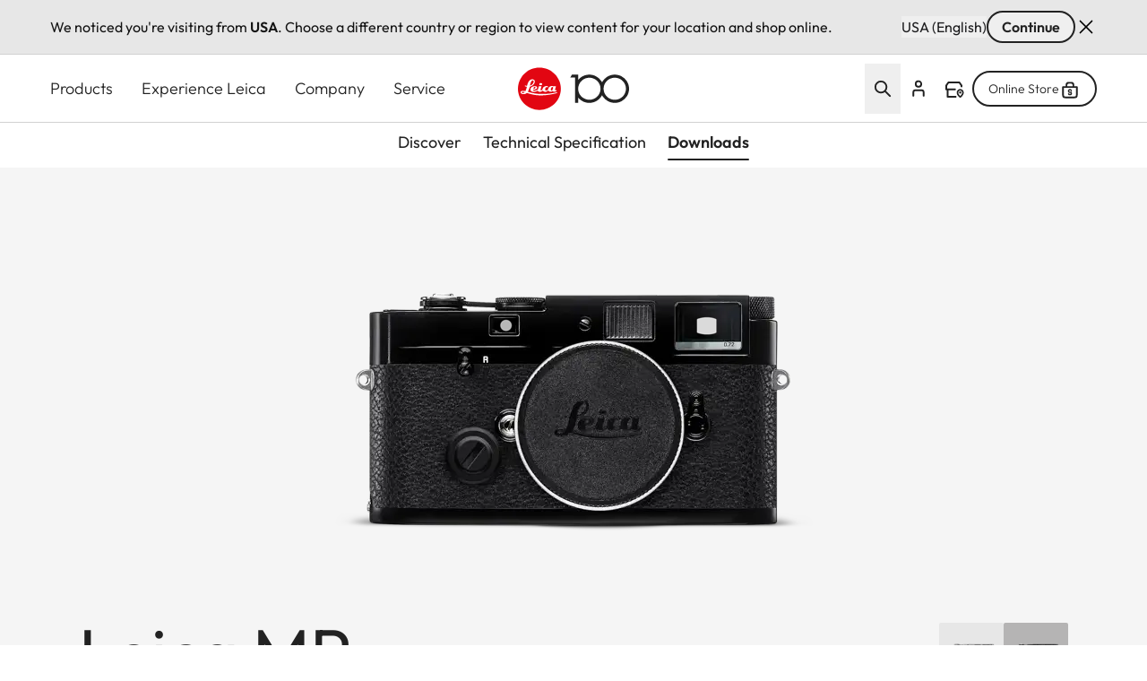

--- FILE ---
content_type: image/svg+xml
request_url: https://leica-camera.com/themes/custom/leica_redesign_theme/assets/icons/svg/download-file.svg
body_size: 754
content:
<svg width="48" height="48" viewBox="0 0 48 48" fill="none" xmlns="http://www.w3.org/2000/svg">
<g clip-path="url(#clip0_10303_3351)">
<path d="M14 42H34C36.2091 42 38 40.2091 38 38V18.1569C38 17.096 37.5786 16.0786 36.8284 15.3284L28.6716 7.17157C27.9214 6.42143 26.904 6 25.8431 6H14C11.7909 6 10 7.79086 10 10V38C10 40.2091 11.7909 42 14 42Z" stroke="#222222" stroke-width="3" stroke-linecap="round" stroke-linejoin="round"/>
<path d="M17 27H22" stroke="#222222" stroke-width="3" stroke-linecap="round" stroke-linejoin="round"/>
<path d="M17 34H29" stroke="#222222" stroke-width="3" stroke-linecap="round" stroke-linejoin="round"/>
<path d="M26.5 7V13.5C26.5 15.7091 28.2909 17.5 30.5 17.5H37.5" stroke="#222222" stroke-width="3"/>
</g>
<defs>
<clipPath id="clip0_10303_3351">
<rect width="48" height="48" fill="white"/>
</clipPath>
</defs>
</svg>
